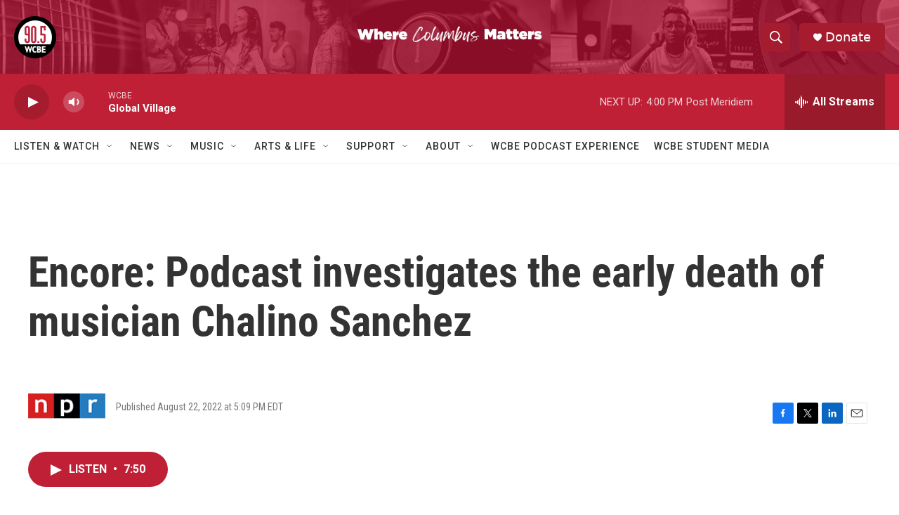

--- FILE ---
content_type: text/html; charset=utf-8
request_url: https://www.google.com/recaptcha/api2/aframe
body_size: 267
content:
<!DOCTYPE HTML><html><head><meta http-equiv="content-type" content="text/html; charset=UTF-8"></head><body><script nonce="9Hpaj9M7PryvMIfhjPCMDA">/** Anti-fraud and anti-abuse applications only. See google.com/recaptcha */ try{var clients={'sodar':'https://pagead2.googlesyndication.com/pagead/sodar?'};window.addEventListener("message",function(a){try{if(a.source===window.parent){var b=JSON.parse(a.data);var c=clients[b['id']];if(c){var d=document.createElement('img');d.src=c+b['params']+'&rc='+(localStorage.getItem("rc::a")?sessionStorage.getItem("rc::b"):"");window.document.body.appendChild(d);sessionStorage.setItem("rc::e",parseInt(sessionStorage.getItem("rc::e")||0)+1);localStorage.setItem("rc::h",'1769193444065');}}}catch(b){}});window.parent.postMessage("_grecaptcha_ready", "*");}catch(b){}</script></body></html>